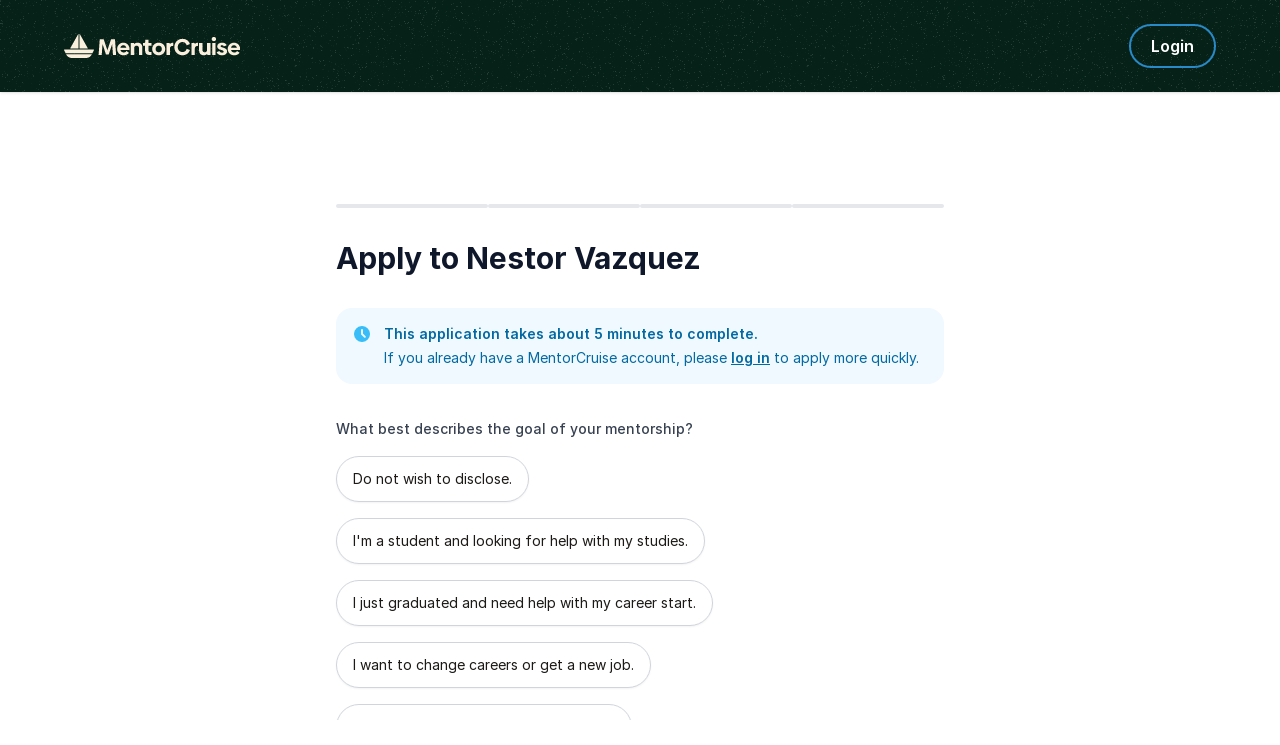

--- FILE ---
content_type: text/html; charset=utf-8
request_url: https://mentorcruise.com/mentor/nestorvazquez/apply/?plan=4d8c8af4f0
body_size: 10648
content:


<!DOCTYPE html>
<html class="" lang="en">
<head>
    <meta http-equiv="Content-Type" content="text/html;charset=utf-8"/>
    <meta http-equiv="X-UA-Compatible" content="IE=edge">
    <meta name="viewport" content="width=device-width, initial-scale=1">
    <meta name="apple-mobile-web-app-capable" content="yes"/>
    <meta name="mobile-web-app-capable" content="yes">
    <title>Apply to Nestor Vazquez - MentorCruise</title>
    <meta name="description" content="MentorCruise connects aspiring mentees with industry experts for mentorship in Software Engineering, Product Management, AI, Design and Business.">

    
  <meta name="robots" content="noindex">


    

    
    <link rel="canonical" href="https://mentorcruise.com/mentor/nestorvazquez/apply/">


    <link rel="apple-touch-icon" sizes="180x180" href="https://cdn.mentorcruise.com/img/favicons/apple-touch-icon.png">
    <link rel="icon" type="image/png" sizes="196x196" href="https://cdn.mentorcruise.com/img/favicons/favicon-196x196.png">
    <link rel="icon" type="image/png" sizes="96x96" href="https://cdn.mentorcruise.com/img/favicons/favicon-96x96.png">
    <link rel="icon" type="image/png" sizes="32x32" href="https://cdn.mentorcruise.com/img/favicons/favicon-32x32.png">
    <link rel="icon" type="image/png" sizes="16x16" href="https://cdn.mentorcruise.com/img/favicons/favicon-16x16.png">
    <link rel="manifest" href="/manifest.json">
    <link rel="mask-icon" href="https://cdn.mentorcruise.com/img/favicons/safari-pinned-tab.svg" color="#5bbad5">
    <meta name="theme-color" content="#ffffff">

    <meta name="p:domain_verify" content="083c064bdfdef31e92e162517e3c52fd"/>

    
        <meta name="twitter:card" content="summary_large_image">
        <meta name="twitter:site" content="@mentorcruise">
        <meta name="twitter:title"
              content="MentorCruise - Connecting Mentors & Mentees">
        <meta prefix="og: http://ogp.me/ns#" name="og:description"
              content="MentorCruise connects aspiring tech workers with industry professionals for long-term mentorship in Software Engineering, Product, Design and Business.">

        
            <meta prefix="og: http://ogp.me/ns#" name="og:image" content="https://cdn.mentorcruise.com/img/twitter_card.jpg">
            <meta property="og:image" name="image" content="https://cdn.mentorcruise.com/img/twitter_card.jpg">
        
    

    
        <link rel="preconnect" href="https://rsms.me/">
        <link rel="stylesheet" href="https://rsms.me/inter/inter.css">

        <!-- Preload critical Shippori fonts FIRST -->
        <link rel="preload" href="https://cdn.mentorcruise.com/css/fonts/ShipporiMincho-Regular.woff2" as="font" type="font/woff2" crossorigin>
        <link rel="preload" href="https://cdn.mentorcruise.com/css/fonts/ShipporiMincho-SemiBold.woff2" as="font" type="font/woff2" crossorigin>
        <link rel="preload" href="https://cdn.mentorcruise.com/css/fonts/ShipporiMincho-Medium.woff2" as="font" type="font/woff2" crossorigin>
        <link rel="preload" href="https://cdn.mentorcruise.com/css/fonts/ShipporiMincho-ExtraBold.woff2" as="font" type="font/woff2" crossorigin>
        
        <link rel="stylesheet" href="https://cdn.mentorcruise.com/css/fonts/NotoColorEmoji.css"/>
        
        <link rel="stylesheet" href="https://cdn.mentorcruise.com/css/fonts/ShipporiMincho.css"/>

        <link rel="stylesheet" href="https://cdn.mentorcruise.com/css/minireset.css">

        
    <link rel="preload" href="https://cdn.mentorcruise.com/css/bulma.css" as="style"
            onload="this.onload=null;this.rel='stylesheet'">
    <noscript>
        <link rel="stylesheet" href="https://cdn.mentorcruise.com/css/bulma.css">
    </noscript>


        
    <link rel="preload" href="https://cdn.mentorcruise.com/css/app.min.css" as="style"
        onload="this.onload=null;this.rel='stylesheet'">
    <noscript>
        <link rel="stylesheet" href="https://cdn.mentorcruise.com/css/app.min.css">
    </noscript>

    <link rel="stylesheet" type="text/css" href="https://cdn.mentorcruise.com/css/tailwind.app.min.css"/>


        <link rel="stylesheet" type="text/css" href="https://cdn.mentorcruise.com/css/tailwind.shared.min.css"/>
    


    


    
        <script async src="https://js.stripe.com/v3/"></script>
    
    <script>
  !function (t, e) {
    var o, n, p, r;
    e.__SV || (window.posthog = e, e._i = [], e.init = function (i, s, a) {
      function g(t, e) {
        var o = e.split(".");
        2 == o.length && (t = t[o[0]], e = o[1]), t[e] = function () {
          t.push([e].concat(Array.prototype.slice.call(arguments, 0)))
        }
      }

      (p = t.createElement("script")).type = "text/javascript", p.async = !0, p.src = s.api_host.replace(".i.posthog.com", "-assets.i.posthog.com") + "/static/array.js", (r = t.getElementsByTagName("script")[0]).parentNode.insertBefore(p, r);
      var u = e;
      for (void 0 !== a ? u = e[a] = [] : a = "posthog", u.people = u.people || [], u.toString = function (t) {
        var e = "posthog";
        return "posthog" !== a && (e += "." + a), t || (e += " (stub)"), e
      }, u.people.toString = function () {
        return u.toString(1) + ".people (stub)"
      }, o = "capture identify alias people.set people.set_once set_config register register_once unregister opt_out_capturing has_opted_out_capturing opt_in_capturing reset isFeatureEnabled onFeatureFlags getFeatureFlag getFeatureFlagPayload reloadFeatureFlags group updateEarlyAccessFeatureEnrollment getEarlyAccessFeatures getActiveMatchingSurveys getSurveys getNextSurveyStep onSessionId setPersonProperties".split(" "), n = 0; n < o.length; n++) g(u, o[n]);
      e._i.push([i, s, a])
    }, e.__SV = 1)
  }(document, window.posthog || []);
  posthog.init('phc_IzF2cRn8lIqiClHrZspczjrkkQUHe7Bv1P0sDCrGyNm', {
    api_host: 'https://eu.posthog.com',
    autocapture: false,
    
  });
  
</script>
    <script src="https://cdn.brevo.com/js/sdk-loader.js" async></script>
<script>
  // Version: 2.0
  window.Brevo = window.Brevo || [];
  Brevo.push([
    "init",
    {
      client_key: "xzrz2d7tk1ii25aczdsaa0pa",
      // Optional: Add other initialization options, see documentation
    }
  ]);
</script>


    <!-- Google Tag Manager -->
<script>(function(w,d,s,l,i){w[l]=w[l]||[];w[l].push({'gtm.start':
new Date().getTime(),event:'gtm.js'});var f=d.getElementsByTagName(s)[0],
j=d.createElement(s),dl=l!='dataLayer'?'&l='+l:'';j.async=true;j.src=
'https://www.googletagmanager.com/gtm.js?id='+i+dl;f.parentNode.insertBefore(j,f);
})(window,document,'script','dataLayer','GTM-T6M7X6J');</script>
<!-- End Google Tag Manager -->
    

    
    
</head>
<body class="">

<div class="hidden" id="cms_toolbar">
    
</div>

<!-- Global site tag (gtag.js) - Google Analytics -->
<script async src="https://www.googletagmanager.com/gtag/js?id=G-QSPE4CWM7X"></script>
<script>
  window.dataLayer = window.dataLayer || [];
  function gtag(){dataLayer.push(arguments);}
  gtag('js', new Date());

  gtag('config', 'G-QSPE4CWM7X');
</script>
<!-- Google Tag Manager (noscript) -->
<noscript><iframe src="https://www.googletagmanager.com/ns.html?id=GTM-T6M7X6J"
height="0" width="0" style="display:none;visibility:hidden"></iframe></noscript>
<!-- End Google Tag Manager (noscript) -->



    
        


<div x-data="{ open: false }" x-bind:class="{ 'z-10 relative': open }">
    <header class="bg-brand-very-dark-green-noise shadow" x-data="{ mobileOpen: false }">
        <div class="mx-auto max-w-7xl px-4 lg:px-16">
            <div class="flex flex-col gap-6 items-center justify-center py-6">
                <!-- Main navigation row -->
                <div class="relative flex gap-x-8 items-center justify-between w-full">
                    <!-- Logo -->
                    <div class="flex relative">
                        <div class="flex flex-shrink-0 items-center">
                            <a class="block" href="/">
                                <img class="block" style="width: 177px; height: 24px;" src="https://cdn.mentorcruise.com/img/mc-logo-white.svg"
                                    alt="MentorCruise">
                            </a>
                        </div>
                    </div>

                    <!-- Search bar (desktop) -->
                    

                    <!-- Mobile menu button -->
                    <div class="relative flex items-center lg:hidden">
                        <button type="button" @click="mobileOpen = !mobileOpen"
                                class="relative border-0 bg-transparent inline-flex items-center justify-center rounded-md p-2 text-citrine-white hover:bg-brand-dark-green hover:text-white focus:outline-none focus:ring-2 focus:ring-inset focus:ring-brand-blue"
                                aria-controls="mobile-menu" aria-expanded="false">
                            <span class="absolute -inset-0.5"></span>
                            <span class="sr-only">Open menu</span>
                            <svg class="inline-block h-6 w-6" fill="none" viewBox="0 0 24 24" stroke-width="1.5"
                                stroke="currentColor" aria-hidden="true" x-bind:class="{ 'hidden': mobileOpen, 'inline-block': !mobileOpen }">
                                <path stroke-linecap="round" stroke-linejoin="round"
                                    d="M3.75 6.75h16.5M3.75 12h16.5m-16.5 5.25h16.5"/>
                            </svg>
                            <svg class="hidden h-6 w-6" fill="none" viewBox="0 0 24 24" stroke-width="1.5" stroke="currentColor"
                                aria-hidden="true" x-bind:class="{ 'block': mobileOpen, 'hidden': !mobileOpen }">
                                <path stroke-linecap="round" stroke-linejoin="round" d="M6 18L18 6M6 6l12 12"/>
                            </svg>
                        </button>
                    </div>

                    <!-- Desktop navigation -->
                    <div class="hidden lg:flex gap-x-8 items-center">
                        <!-- For Businesses dropdown -->
                        <div @mouseover="open = true" @mouseleave="open = false"
                            class="relative inline-block text-left">
                            <div>
                                
                            </div>

                            <div x-show="open" style="display: none;"
                                class="absolute right-0 z-50 w-56 origin-top-right rounded-md bg-white shadow-lg ring-1 ring-black ring-opacity-5 focus:outline-none"
                                role="menu" aria-orientation="vertical" aria-labelledby="menu-button" tabindex="-1"
                                x-transition:enter="transition ease-out duration-100"
                                x-transition:enter-start="transform opacity-0 scale-95"
                                x-transition:enter-end="transform opacity-100 scale-100"
                                x-transition:leave="transition ease-in duration-75"
                                x-transition:leave-start="transform opacity-100 scale-100"
                                x-transition:leave-end="transform opacity-0 scale-95">
                                <div class="py-1" role="none">
                                    <a href="/teams/"
                                    class="text-stone-900 inline-block w-full px-4 py-2 text-sm hover:bg-gray-100"
                                    role="menuitem" tabindex="-1" id="menu-item-0">Mentorship for Teams</a>
                                    <a href="/teams/info/"
                                    class="text-stone-900 inline-block w-full px-4 py-2 text-sm hover:bg-gray-100"
                                    role="menuitem" tabindex="-1" id="menu-item-1">Information for Employers</a>
                                    <a href="/executives/"
                                    class="text-stone-900 inline-block w-full px-4 py-2 text-sm hover:bg-gray-100"
                                    role="menuitem" tabindex="-1" id="menu-item-2">Executive Team Coaching</a>
                                    <a href="/fractional-executive/"
                                    class="text-stone-900 inline-block w-full px-4 py-2 text-sm hover:bg-gray-100"
                                    role="menuitem" tabindex="-1" id="menu-item-3">Fractional Executives</a>
                                </div>
                            </div>
                        </div>

                        <!-- Action buttons -->
                        <div class="flex gap-4 items-center">
                            
                                
                                    <!-- Log in button -->
                                    <a href="/auth/login/" 
                                    class="secondary-btn small text-white"
                                    title="Login">
                                        Login
                                    </a>
                                
                            

                            
                        </div>
                    </div>
                </div>

                <!-- Sub-navigation -->
                
            </div>
        </div>

        <!-- Mobile menu -->
        <nav class="lg:hidden" aria-label="Global" id="mobile-menu" x-show="mobileOpen" style="display: none;">
            <div class="space-y-1 px-4 pb-3 pt-4 bg-brand-dark-green border-solid border-0 border-t border-brand-dark-green">
                <!-- Mobile search -->
                
                
                <a href="/mentor/browse/"
                class="text-citrine-white hover:bg-brand-dark-green hover:text-white inline-block w-full rounded-md py-3 px-3 text-base font-medium"
                aria-current="page">Find a mentor</a>
                <a href="/teams/"
                class="text-citrine-white hover:bg-brand-dark-green hover:text-white inline-block w-full rounded-md py-3 px-3 text-base font-medium">For businesses</a>
                
                    <a href="/auth/login/"
                    class="text-citrine-white hover:bg-brand-dark-green hover:text-white inline-block w-full rounded-md py-3 px-3 text-base font-medium">Login</a>
                
            </div>
        </nav>
    </header>
</div>

<style>
    /* only on desktop */

    @media (min-width: 1024px) {
        .scrollable-list-container {
            position: relative;
            width: 100%; /* Adjust based on your layout requirements */
        }

        .scrollable-list-container::after {
            content: '';
            position: absolute;
            right: 0;
            top: 0;
            width: 20px; /* Width of the gradient */
            height: 100%;
            background: linear-gradient(to left, rgba(255, 255, 255, 1), rgba(255, 255, 255, 0));
            pointer-events: none; /* Ensures clicks pass through */
        }
    }

</style>
    

    <div class="max-w-screen-sm mx-auto my-12 py-12 px-4" x-data="applicationForm">
        <nav aria-label="Progress"  
     x-data="{ steps: [1,2,3,4,5], steps_count: 5 }"
     class="hidden sm:block my-4">
    <ol role="list" class="flex items-center gap-x-1 list-none">
        <template x-for="(i, index) in steps" :key="index">
            <li :class="index !== steps.length - 1 ? `w-1/${steps_count - 1} flex-none` : ''">
                <div class="relative w-full">
                    <!-- Completed Step -->
                    <template x-if="i < currentStep">
                        <div>
                            <div class="w-full h-1 block bg-teal-600 rounded"></div>
                            <span class="sr-only">Step <span x-text="i"></span></span>
                        </div>
                    </template>
                    <!-- Upcoming Step -->
                    <template x-if="i >= currentStep">
                        <div>
                            <div class="w-full h-1 block bg-gray-200 rounded"></div>
                            <span class="sr-only">Step <span x-text="i"></span></span>
                        </div>
                    </template>
                </div>
            </li>
        </template>
    </ol>
</nav>


        
            <h1 class="text-slate-900 mt-8 font-bold text-3xl">Apply to Nestor Vazquez</h1>
        

        <div class="my-8">

            

                <div class="mb-8">
                    <div x-show="currentStep === 1">
                        
                            <div class="rounded-2xl bg-navy-50 p-4">
                                <div class="flex">
                                    <div class="flex-shrink-0">
                                        <!-- Heroicon name: solid/clock -->
                                        <svg class="h-5 w-5 text-navy-400" fill="currentColor" viewBox="0 0 20 20"
                                             xmlns="http://www.w3.org/2000/svg">
                                            <path fill-rule="evenodd"
                                                  d="M10 18a8 8 0 100-16 8 8 0 000 16zm1-12a1 1 0 10-2 0v4a1 1 0 00.293.707l2.828 2.829a1 1 0 101.415-1.415L11 9.586V6z"
                                                  clip-rule="evenodd"></path>
                                        </svg>
                                    </div>
                                    <div class="ml-3 flex-1 text-sm text-navy-700">
                                        <span class="font-semibold">This application takes about 5 minutes to complete.</span><br>
                                        <span class="block mt-1">
                                    If you already have a MentorCruise account, please <a
                                                class="font-semibold text-navy-700 underline"
                                                href="/auth/login/?next=/mentor/nestorvazquez/apply/">log in</a> to apply more quickly.
                                </span>
                                    </div>
                                </div>
                            </div>
                        
                    </div>
                    <div x-show="currentStep === 4" style="display: none;">
                        <div class="rounded-2xl bg-navy-50 p-4" id="plan-container">
                            <div class="flex">
                                <div class="flex-shrink-0">
                                    <!-- Heroicon name: solid/clock -->
                                    <svg class="h-5 w-5 text-navy-400" xmlns="http://www.w3.org/2000/svg"
                                         viewBox="0 0 20 20"
                                         fill="currentColor" aria-hidden="true">
                                        <path fill-rule="evenodd"
                                              d="M18 10a8 8 0 11-16 0 8 8 0 0116 0zm-7-4a1 1 0 11-2 0 1 1 0 012 0zM9 9a1 1 0 000 2v3a1 1 0 001 1h1a1 1 0 100-2v-3a1 1 0 00-1-1H9z"
                                              clip-rule="evenodd"/>
                                    </svg>
                                </div>
                                <div>
                                    <div class="ml-3 flex-1 text-sm text-navy-800">
    <span class="font-semibold">You've selected Nestor's <i>Lite mentorship</i> plan</span><br>
    <div class="block mt-1">
        <ul class="list-disc ml-4 leading-6">
            <li>
                We’ll let Nestor know this is your <i>preferred</i> plan, but you can switch to a
                different plan if you change your mind after meeting each other
            </li>
            <li>
                This plan has a monthly fee of <b>$260</b>, it
                includes <b>2
                    video
                    calls</b> per month, and unlimited Q&A via <b>chat</b>.
            </li>

            
                <li>You will get a <b>7-day free trial</b> with Nestor
                    before you start paying.
                </li>
            
        </ul>
    </div>
</div>
                                </div>
                            </div>
                        </div>
                    </div>
                </div>
            

            <form action="" class="mb-16" method="post" id="apply-form"><input type="hidden" name="csrfmiddlewaretoken" value="y4R9ZqQyjtbF6EuRqMVzTqfFAX5kiA8CPbEs0lWF2lymCrjF7GJRZzp9pwcRbLzA">

                <div x-show="currentStep === 1">
                    <label for="id-user_info" class="inline-block text-sm font-medium text-gray-700">What best describes the goal of your mentorship?</label>

<div x-data="{ selectedOption: '' }" x-init="updateCanProceed">
    <fieldset class="border-0">
        <legend class="sr-only">What best describes the goal of your mentorship?</legend>
        <div class="space-y-4">
            <!-- Loop through options -->
            <template
                    x-for="(option, index) in [['0', 'Do not wish to disclose.'],['1', 'I\u0027m a student and looking for help with my studies.'],['2', 'I just graduated and need help with my career start.'],['3', 'I want to change careers or get a new job.'],['4', 'I want to enhance or extend my skillset.'],['5', 'I need mentorship for a personal project.'],['7', 'I need mentorship for my business / product.']]"
                    :key="index">
                <label @click="canProceed = true"
                        :class="{'bg-teal-50 border-teal-500 text-teal-800': selectedOption === option[0], 'border-gray-300 bg-white': selectedOption !== option[0]}"
                        class="w-fit relative inline-block cursor-pointer rounded-full border border-solid px-4 py-3 shadow-sm focus:outline-none sm:flex sm:justify-between"
                        @click="selectedOption = option[0]"
                >
                    <input type="radio" name="user_info" x-model="selectedOption" :value="option[0]" class="sr-only"
                           :aria-labelledby="'-' + index + '-label'"
                           :aria-describedby="'-' + index + '-description-0 -' + index + '-description-1'">
                    <span class="flex items-center">
            <span class="flex flex-col text-sm">
              <span :id="'-' + index + '-label'" class="text-sm text-stone-900" x-text="option[1]"></span>
            </span>
          </span>
                </label>
            </template>
        </div>
    </fieldset>
</div>

                </div>

                <div x-show="currentStep === 2" style="display: none;">
                    <label for="id-timeline" class="inline-block text-sm font-medium text-gray-700">When would you like to reach that goal?</label>

<div x-data="{ selectedOption: '' }" x-init="updateCanProceed">
    <fieldset class="border-0">
        <legend class="sr-only">When would you like to reach that goal?</legend>
        <div class="space-y-4">
            <!-- Loop through options -->
            <template
                    x-for="(option, index) in [['0', 'I don\u0027t have a timeline in mind.'],['1', 'I\u0027m looking to reach this goal in a few weeks.'],['2', 'I\u0027m looking to reach this goal in a month or so.'],['3', 'I\u0027m looking at a timeline of around three months.'],['4', 'I\u0027m looking to reach this goal in around half a year.'],['5', 'I\u0027d like to reach this goal in a year or more.']]"
                    :key="index">
                <label @click="canProceed = true"
                        :class="{'bg-teal-50 border-teal-500 text-teal-800': selectedOption === option[0], 'border-gray-300 bg-white': selectedOption !== option[0]}"
                        class="w-fit relative inline-block cursor-pointer rounded-full border border-solid px-4 py-3 shadow-sm focus:outline-none sm:flex sm:justify-between"
                        @click="selectedOption = option[0]"
                >
                    <input type="radio" name="timeline" x-model="selectedOption" :value="option[0]" class="sr-only"
                           :aria-labelledby="'-' + index + '-label'"
                           :aria-describedby="'-' + index + '-description-0 -' + index + '-description-1'">
                    <span class="flex items-center">
            <span class="flex flex-col text-sm">
              <span :id="'-' + index + '-label'" class="text-sm text-stone-900" x-text="option[1]"></span>
            </span>
          </span>
                </label>
            </template>
        </div>
    </fieldset>
</div>

                </div>

                <div x-show="currentStep === 3" style="display: none;">
                    



    <div x-data="{ input: '' }" class="col-span-2">
        <div class="my-3" id="field-goal">
            <div class="flex justify-between">
                <label for="id-goal" class="inline-block text-sm font-medium text-gray-700">
                    Write a message to Nestor </label>
                <div class="flex-1 extra-field text-sm text-stone-500 font-medium text-right">
                    
                        <span class="text-sm text-stone-500 font-normal" id="email-optional"><span
                                x-text="input.length"></span>/100 min characters</span>
                    
                </div>
            </div>
            <div class="mt-1">

                
                    <textarea rows="6" minlength="100" x-model="input"
                              @input="canProceed = input.length >= 100"
                              name="goal" id="id-goal"
                              placeholder=""
                              required
                              class="form-textarea shadow-sm focus:ring-indigo-500 focus:border-indigo-500 block w-full sm:text-sm border-gray-300 rounded-md"></textarea>

                
            </div>
            
        </div>

        

        <p class="text-red-600 error-list" id="error-goal" style="display: none"></p>
    </div>


                    <div class="rounded-2xl bg-navy-50 p-4">
                        <div class="flex">
                            <div class="flex-shrink-0">
                                <!-- Heroicon name: solid/clock -->
                                <svg xmlns="http://www.w3.org/2000/svg" viewBox="0 0 24 24" fill="currentColor"
                                     class="w-5 h-5 text-navy-400">
                                    <path d="M12 .75a8.25 8.25 0 0 0-4.135 15.39c.686.398 1.115 1.008 1.134 1.623a.75.75 0 0 0 .577.706c.352.083.71.148 1.074.195.323.041.6-.218.6-.544v-4.661a6.714 6.714 0 0 1-.937-.171.75.75 0 1 1 .374-1.453 5.261 5.261 0 0 0 2.626 0 .75.75 0 1 1 .374 1.452 6.712 6.712 0 0 1-.937.172v4.66c0 .327.277.586.6.545.364-.047.722-.112 1.074-.195a.75.75 0 0 0 .577-.706c.02-.615.448-1.225 1.134-1.623A8.25 8.25 0 0 0 12 .75Z"/>
                                    <path fill-rule="evenodd"
                                          d="M9.013 19.9a.75.75 0 0 1 .877-.597 11.319 11.319 0 0 0 4.22 0 .75.75 0 1 1 .28 1.473 12.819 12.819 0 0 1-4.78 0 .75.75 0 0 1-.597-.876ZM9.754 22.344a.75.75 0 0 1 .824-.668 13.682 13.682 0 0 0 2.844 0 .75.75 0 1 1 .156 1.492 15.156 15.156 0 0 1-3.156 0 .75.75 0 0 1-.668-.824Z"
                                          clip-rule="evenodd"/>
                                </svg>

                            </div>
                            <div>
                                <div class="ml-3 flex-1 text-sm text-navy-800">
                                    <span class="font-semibold">What to include in your message</span><br>
                                    <div class="block mt-1">
                                        <ol class="list-decimal ml-4 leading-6">
                                            <li><b>Introduce yourself: </b>Describe your background and professional
                                                journey
                                            </li>
                                            <li><b>State your goal: </b>Share your aspirations and the steps you’ve
                                                taken so far
                                            </li>
                                            <li><b>Express your needs: </b>Tell Nestor about the
                                                challenges in pursuing your
                                                goal and the kind of help you’re looking for
                                            </li>
                                        </ol>
                                    </div>
                                </div>
                            </div>
                        </div>
                    </div>
                </div>

                <div x-show="currentStep === 4" style="display: none;">
                    



    <div x-data="{ input: '' }" class="col-span-2">
        <div class="my-3" id="field-mentee_question">
            <div class="flex ">
                <label for="id-mentee_question" class="inline-block text-sm font-medium text-gray-700">
                    Any additional questions about how things work?
                        <span class="text-stone-500 font-normal">(optional)</span> </label>
                <div class="flex-1 extra-field text-sm text-stone-500 font-medium text-right">
                    
                </div>
            </div>
            <div class="mt-1">

                
                    <textarea rows="6" minlength="0" x-model="input"
                              
                              name="mentee_question" id="id-mentee_question"
                              placeholder=""
                              
                              class="form-textarea shadow-sm focus:ring-indigo-500 focus:border-indigo-500 block w-full sm:text-sm border-gray-300 rounded-md"></textarea>

                
            </div>
            
        </div>

        

        <p class="text-red-600 error-list" id="error-mentee_question" style="display: none"></p>
    </div>

                </div>
        </div>

        <div class="rounded-2xl bg-yellow-50 p-4 hidden my-6 max-w-md col-span-2" id="extra-alert">
            <div class="flex">
                <div class="flex-shrink-0">
                    <!-- Heroicon name: solid/exclamation -->
                    <svg class="h-5 w-5 text-yellow-400" xmlns="http://www.w3.org/2000/svg" viewBox="0 0 20 20"
                         fill="currentColor" aria-hidden="true">
                        <path fill-rule="evenodd"
                              d="M8.257 3.099c.765-1.36 2.722-1.36 3.486 0l5.58 9.92c.75 1.334-.213 2.98-1.742 2.98H4.42c-1.53 0-2.493-1.646-1.743-2.98l5.58-9.92zM11 13a1 1 0 11-2 0 1 1 0 012 0zm-1-8a1 1 0 00-1 1v3a1 1 0 002 0V6a1 1 0 00-1-1z"
                              clip-rule="evenodd"/>
                    </svg>
                </div>
                <div class="ml-3">
                    <div class="text-sm text-yellow-700 body">

                    </div>
                </div>
            </div>
        </div>

        <div class="mt-10 w-full col-span-2">

            <div x-show="currentStep === 1" style="display: none">
                <a href="/mentor/nestorvazquez/" class="white-btn small float-left">
                    <svg xmlns="http://www.w3.org/2000/svg" fill="none" viewBox="0 0 24 24" stroke-width="2"
                         stroke="currentColor" class="w-4 h-4 mr-1 align-sub">
                        <path stroke-linecap="round" stroke-linejoin="round"
                              d="M10.5 19.5 3 12m0 0 7.5-7.5M3 12h18"/>
                    </svg>

                    Back to profile</a>
            </div>

            <div x-show="currentStep !== 1" style="display: none">
                <div class="white-btn small float-left" @click="backToPreviousStep">
                    <svg xmlns="http://www.w3.org/2000/svg" fill="none" viewBox="0 0 24 24" stroke-width="2"
                         stroke="currentColor" class="w-4 h-4 mr-1 align-sub">
                        <path stroke-linecap="round" stroke-linejoin="round"
                              d="M10.5 19.5 3 12m0 0 7.5-7.5M3 12h18"/>
                    </svg>
                    Back
                </div>
            </div>

            

                <div x-show="currentStep === 4">
                    <div class="teal-btn small float-right" @click="validateAndProceed(true)">Next
                        <svg xmlns="http://www.w3.org/2000/svg" fill="none" viewBox="0 0 24 24"
                             stroke-width="2" stroke="currentColor" class="w-4 h-4 ml-1 align-sub">
                            <path stroke-linecap="round" stroke-linejoin="round"
                                  d="M13.5 4.5 21 12m0 0-7.5 7.5M21 12H3"/>
                        </svg>
                    </div>
                </div>

            

            <div x-show="currentStep !== 4">
                <div x-bind:class="canProceed ? 'teal-btn small float-right' : 'grey-btn small float-right cursor-not-allowed'"
                     x-bind:disabled="!canProceed"
                     @click="proceed()">Next
                    <svg xmlns="http://www.w3.org/2000/svg" fill="none" viewBox="0 0 24 24" stroke-width="2"
                         stroke="currentColor" class="w-4 h-4 ml-1 align-sub">
                        <path stroke-linecap="round" stroke-linejoin="round"
                              d="M13.5 4.5 21 12m0 0-7.5 7.5M21 12H3"/>
                    </svg>

                </div>
            </div>

        </div>

        <input type="hidden" value=""
               name="timezone"
               id="id-timezone">

        <input type="hidden" value=""
               name="selected_time"
               id="id-selected_time">

        </form>
    </div>
    </div>





    <script async src="https://uppercut.co/uc.js" data-uppercut="7f8897f1-a3ae-4d63-8bc2-e03bdb154333"></script>
    <script type="text/javascript">
(function() {
    window.sib = {
        equeue: [],
        client_key: "xzrz2d7tk1ii25aczdsaa0pa"
    };
    /* OPTIONAL: email for identify request*/
    // window.sib.email_id = 'example@domain.com';
    window.sendinblue = {};
    for (var j = ['track', 'identify', 'trackLink', 'page'], i = 0; i < j.length; i++) {
    (function(k) {
        window.sendinblue[k] = function() {
            var arg = Array.prototype.slice.call(arguments);
            (window.sib[k] || function() {
                    var t = {};
                    t[k] = arg;
                    window.sib.equeue.push(t);
                })(arg[0], arg[1], arg[2]);
            };
        })(j[i]);
    }
    var n = document.createElement("script"),
        i = document.getElementsByTagName("script")[0];
    n.type = "text/javascript", n.id = "sendinblue-js", n.async = !0, n.src = "https://sibautomation.com/sa.js?key=" + window.sib.client_key, i.parentNode.insertBefore(n, i), window.sendinblue.page();
})();
</script>
    <script type="text/javascript">
    (function(c,l,a,r,i,t,y){
        c[a]=c[a]||function(){(c[a].q=c[a].q||[]).push(arguments)};
        t=l.createElement(r);t.async=1;t.src="https://www.clarity.ms/tag/"+i;
        y=l.getElementsByTagName(r)[0];y.parentNode.insertBefore(t,y);
    })(window, document, "clarity", "script", "drh2dsaoqe");
</script>



    <script defer src="https://cdn.jsdelivr.net/npm/alpinejs@3.11.1/dist/cdn.min.js"></script>
    <script
            src="https://code.jquery.com/jquery-3.6.0.min.js"
            integrity="sha256-/xUj+3OJU5yExlq6GSYGSHk7tPXikynS7ogEvDej/m4="
            crossorigin="anonymous"></script>
    <script type="text/javascript" src="https://cdn.mentorcruise.com/js/bulma.js"></script>
    <script src="https://challenges.cloudflare.com/turnstile/v0/api.js" async defer></script>




<script type="application/ld+json">
{
  "@context": "http://schema.org",
  "@type": "Organization",
  "url": "https://mentorcruise.com",
  "logo": "https://cdn.mentorcruise.com/img/mc_green.png",
  "potentialAction": {
    "@type": "SearchAction",
    "target": "https://mentorcruise.com/mentor/browse/?search={search_term_string}",
    "query-input": "required name=search_term_string"
  }
}

</script>



    <script>

      let tz = Intl.DateTimeFormat().resolvedOptions().timeZone

      if (tz === "Asia/Calcutta") {
        // Fix for India
        tz = "Asia/Kolkata"
      } else if (tz === "Asia/Saigon") {
        // Fix for Vietnam
        tz = "Asia/Ho_Chi_Minh"
      }

      if ($('#id-timezone').val() == '') {
        $('#id-timezone').val(tz)
      } else {

      }
    </script>

    <script>
      /**
       * http://stackoverflow.com/a/10997390/11236
       */
      function updateURLParameter(url, param, paramVal) {
        var newAdditionalURL = "";
        var tempArray = url.split("?");
        var baseURL = tempArray[0];
        var additionalURL = tempArray[1];
        var temp = "";
        if (additionalURL) {
          tempArray = additionalURL.split("&");
          for (var i = 0; i < tempArray.length; i++) {
            if (tempArray[i].split('=')[0] != param) {
              newAdditionalURL += temp + tempArray[i];
              temp = "&";
            }
          }
        }

        var rows_txt = temp + "" + param + "=" + paramVal;
        return baseURL + "?" + newAdditionalURL + rows_txt;
      }
    </script>

    <script>
      function applicationForm() {
        return {
          currentStep: 1,
          canProceed: false,
          alert: false,
          isProcessing: false,
          formIsFilled: function () {
            let formData = new FormData(document.getElementById('apply-form'));
            for (let [key, value] of formData.entries()) {
              if (value) {
                return true;
              }
            }
            return false;
          },
          updateCanProceed: function () {
            this.canProceed = false;
            if (this.currentStep === 1) {
              // is name=user_info filled?
              this.canProceed = $('input[name="user_info"]:checked').length > 0;
            } else if (this.currentStep === 2) {
              this.canProceed = $('input[name="timeline"]:checked').length > 0;
            } else if (this.currentStep === 3) {
              // length of id-goal is larger than its min length
              this.canProceed = $('textarea[name="goal"]').val().length >= $('textarea[name="goal"]').attr('minlength');
            } else {
              this.canProceed = true;
            }
          },
          proceed: function () {
            if (this.canProceed) {
              this.alert = false;
              this.currentStep++;
              if (this.currentStep <= 3) {
                this.updateCanProceed();
              }
            } else {
              this.alert = true;
            }
          },
          backToPreviousStep: function () {
            this.alert = false;
            this.currentStep--;
            this.updateCanProceed();
          },
          validateAndProceed: function (submit = false) {
            this.alert = false;
            if (this.isProcessing) { // Check if form is being processed
              return; // Return early if form is being processed
            }
            this.isProcessing = true; // Set isProcessing to true to disable form
            // form = #apply-form
            let formData = new FormData(document.getElementById('apply-form'));
            return fetch("?return=validation&step=" + this.currentStep, {
              method: 'POST',
              body: formData
            }).then(response => response.json()).then(data => {
              this.isProcessing = false; // Reset flag to allow further processing in case of an error

              if (data.valid) {
                $('.error-list').hide()
                if (submit) {
                  this.submitForm();
                  return;
                }
                $('#extra-alert').addClass('hidden');
                this.currentStep++;
              } else {
                this.isProcessing = false; // Reset flag to allow further processing in case of an error
                displayErrors(data.errors);
              }
            });
          },
          submitForm: function () {
            window.removeEventListener('beforeunload', warnOnPageExit);

            // submit the form
            document.getElementById('apply-form').submit();
          }
        }
      }

      // Add this part to your existing script
      // Define the beforeunload event handler as a separate function
      function warnOnPageExit(e) {
        if (applicationForm().formIsFilled()) {
          e.preventDefault();
          e.returnValue = 'You have unsaved changes! Are you sure you want to leave?';
        }
      }

      // Add the beforeunload event listener
      window.addEventListener('beforeunload', warnOnPageExit);

      function displayErrors(errors) {
        // { "first_name": ["This field is required."] }
        $('.error-list').hide()
        for (let field in errors) {
          let error = errors[field];
          let errorId = $('#error-' + field)
          errorId.text(error[0]);
          errorId.show();
        }
      }
    </script>

    <script>
      posthog.onFeatureFlags(function() {
        if (posthog.getFeatureFlag('no-plan') === 'test') {
          // Remove the plan box
          $('#plan-container').hide();
      } else {
          // It's a good idea to let control variant always be the default behaviour,
          // so if something goes wrong with flag evaluation, you don't break your app.
      }
      });
    </script>







    <link rel="preload" href="https://maxcdn.bootstrapcdn.com/font-awesome/4.5.0/css/font-awesome.min.css" as="style"
        onload="this.onload=null;this.rel='stylesheet'">
    <noscript>
        <link rel="stylesheet" href="https://maxcdn.bootstrapcdn.com/font-awesome/4.5.0/css/font-awesome.min.css">
    </noscript>






<script defer src="https://static.cloudflareinsights.com/beacon.min.js/vcd15cbe7772f49c399c6a5babf22c1241717689176015" integrity="sha512-ZpsOmlRQV6y907TI0dKBHq9Md29nnaEIPlkf84rnaERnq6zvWvPUqr2ft8M1aS28oN72PdrCzSjY4U6VaAw1EQ==" data-cf-beacon='{"version":"2024.11.0","token":"0f39e5003c60468f9c50519c41a8707b","server_timing":{"name":{"cfCacheStatus":true,"cfEdge":true,"cfExtPri":true,"cfL4":true,"cfOrigin":true,"cfSpeedBrain":true},"location_startswith":null}}' crossorigin="anonymous"></script>
</body>
</html>
